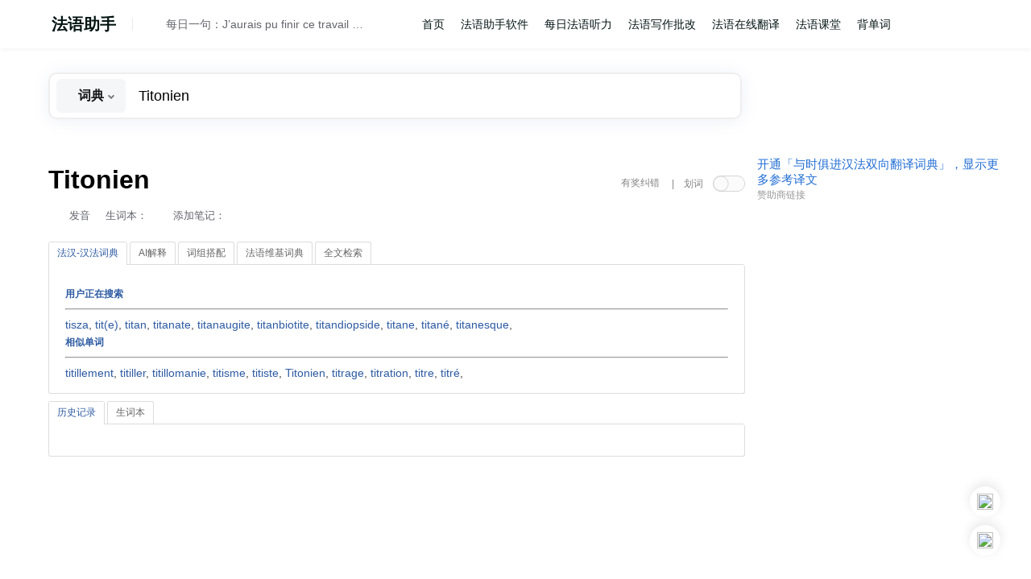

--- FILE ---
content_type: text/html; charset=utf-8
request_url: http://www.frdic.com/dicts/fr/Titonien
body_size: 8293
content:

<!DOCTYPE html>
<html lang="en">
<head>
    <meta charset="utf-8" />
        <title>法语助手|法汉-汉法词典 Titonien是什么意思_Titonien的中文解释和发音_Titonien的翻译_Titonien怎么读</title>
    <link rel="icon" href="/Images/fr/favicon.ico" type="image/x-icon" />
    <link rel="apple-touch-icon-precomposed" href="/Images/fr/apple_icon.png" />
    <meta name="viewport" content="width=device-width, initial-scale=1">
    <meta name="apple-itunes-app" content="app-id=327432856">
    <link href="/Content/bootstrap/css/bootstrap.min.css" rel="stylesheet" media="screen">
    <link href="/css/bundles.min.css?20250709&amp;v=mnvWGnQBLVk-TN-yuBOd1_wF6tm8aUPIR0IhDvbupvo" rel="stylesheet">
    <script src="/Scripts/jquery-1.8.2.min.js"></script>
    <script src="/Scripts/jquery-ui-1.9.0.min.js?20250714"></script>
    <script src="/Scripts/ajaxFileUpload.js"></script>
    <script src="/js/dictjs.min.js?v=wxeuT4ahdMXoEYpvP3JfBOm8l9WvjBnAfabipNM8kuo"></script>

    
    
    <meta name="robots" content="all" />
    <meta name="keywords" content="Titonien,Titonien中文是什么意思,Titonien的翻译,法语Titonien,Titonien怎么读,Titonien的发音" />
    <meta name="description" content="『法语助手』为您提供Titonien的用法讲解，告诉您准确全面的Titonien的中文意思，Titonien的读音，Titonien的同义词，Titonien的反义词，Titonien的例句。" />

</head>
    <body class="fr" data-lang="fr">
        <header>
            <div id="header">
                <div class="header-content">
                    <div id="login">
                                <ul id="loginForm-ul">
            <li><a href="/payment/Translation_Vip"><img class="adsIcon" src="https://static.eudic.net/web/dict/adsIcon.png" alt=""></a></li>
            <li><a href="/Account/Login"><img class="avatarIcon" src="https://static.eudic.net/web/dict/avatar.png" alt=""></a></li>
        </ul>

                    </div>
                    <nav>
                        <ul class="nav-bar navBarLang">
    <li class="selectorLi"><a id="language-selector" class="flag-fr home">法语助手</a>
        <ul id="diclists" style="display:none;" class="menu">
            <li><a href="/Account/ChangeSiteLanguage?langid=fr" class="flag-fr minIcon" rel="nofollow"><span class="diclists_txt">法语助手</span></a></li>
            <li><a href="/Account/ChangeSiteLanguage?langid=de" class="flag-de minIcon" rel="nofollow"><span class="diclists_txt">德语助手</span></a></li>
            <li><a href="/Account/ChangeSiteLanguage?langid=es" class="flag-es minIcon" rel="nofollow"><span class="diclists_txt">西语助手</span></a></li>
            <li><a href="/Account/ChangeSiteLanguage?langid=en" class="flag-en minIcon" rel="nofollow"><span class="diclists_txt">欧路英语</span></a></li>
        </ul>
    </li>
</ul>
<div id="qod"><span class="qodLine"></span><a href="#" title="发音" class="voice-js voice-button" data-rel="langid=fr&txt=QYNSuKAmWF1cmFpcyBwdSBmaW5pciBjZSB0cmF2YWlsIHBsdXMgdMO0dCwgbWFpcyBqZSBzdWlzIHRvbWLDqSBzdXIgdW4gb3Mu&voicename=human_normal"></a><a class="voiceText" href=https://www.frdic.com/home/dailysentence/908c5ad7-781f-415d-ba3c-3175198e6546 target=_blank>每日一句：J’aurais pu finir ce travail plus tôt, mais je suis tombé sur un os.</a></div>
<ul class="nav-bar navBarList">
     <li><a class="software" href="/">首页</a></li><li><a class="software" href="https://soft.frdic.com/">法语助手软件</a></li>
<li><a class="ting" href="https://www.frdic.com/ting">每日法语听力</a></li>
<li><a class="software" href="https://ai.frdic.com">法语写作批改</a></li>
<li><a class="translation" href="https://fanyi.frdic.com">法语在线翻译</a></li>
<li><a class="course" href="https://www.frdic.com/course">法语课堂</a></li>
<li><a class="software" href="https://www.eudic.net/v4/fr/app/recite">背单词</a></li>
</ul>
<div id="soundPlayer"></div>
                    </nav>
                </div>
            </div>
            
        </header>
        <div id="body" style="min-height: 110%">
            


<div id="head-bk"></div>
<div id="head-bar" class="showAds">
    <div id="header-search">
<form action="/" id="searchForm" method="post" name="searchForm">            <div id="search-box" class="searchBar">
                <span class="sp-search-input">
                    <span class="sp_input_placeholder shared">支持法汉-汉法词典查询 法语变位反查 法语例句搜索 法语AI翻译</span>
                    <input type="text" autocomplete="off" class="search-input" id="dic-input" name="inputword" value="Titonien"/>
                    <div class="typelist">
                         <div class="barSelectType">
                            <span data-type="search_dict" class="cur-search-type"><i>词典</i></span><i class="arrowIcon arrowDown"></i>
                         </div>
                        <div id="select-type-box">
                            <span class="typeone" data-type="search_liju">例句</span>
                            <span class="typetwo" data-type="search_cg">变位</span>
                        </div>
                    </div>
                </span>
                <span class="sp-search-button">
                    <img class="search-icon" src="https://static.eudic.net/web/dict/home_searchType.png" alt="">
                    <input type="submit" class="search-button" value="" />
                </span>


            </div>
            <input type="hidden" id="searchtype" name="searchtype" value="search_dict"/>
            <input type="hidden" id="recordid" name="recordid"/>
            <input type="hidden" id="forcecg" name="forcecg" value="false"/>
            <input type="hidden" id="cgformidx" name="cgformidx" value="0" />
<input name="__RequestVerificationToken" type="hidden" value="CfDJ8AGDiYrXcYFGlQiBi5CIYKDX8xCX-9t2KAYw2x1XGWqUkuqoFgmSGL2io13LbxberHdkl-w1j5IRHBBIWUsu4uke9MEqMC9zi70dgCy_VAUHTIpO-HQCiDCg3MJibPolSkRzrfMneowBfXC4fbpVb0Q" /></form><style type="text/css">
#DTtopODUwNQ--{
     margin: 0;
     display: inline-block;
     width: 300px;
     vertical-align: top;
     position: absolute;
     right: 0;
     top: 15px;
     font-size:14.7px;
 }
 #DTtopODUwNQ-- b {
    font-weight: normal;
 }

#DTsubODUwNQ-- {
     font-size: 14.7px;
 }
#DTsubODUwNQ-- .content {
    margin:0 auto;
    max-width: 1200px;
    min-width: 800px;
    padding: 10px;
    vertical-align: central;
}
#DTsubODUwNQ-- .content a {
    margin-left: 20px;
}
</style>
        <span id="DTtopODUwNQ--"></span>
    </div>
</div>
        <div id="DTsubODUwNQ--">
            <div class="content referenceWidth">
                
            </div>
        </div>
<script>
    $(function () {
        initSearchBar();
        initautocomplete('searchbar');
    });
</script>
<input type="hidden" id="page-status" value="[base64]" lang="fr" word="Titonien" userid="">
<link rel="stylesheet" type="text/css" href="/Content/css/wiki.css" />
<link href="/Content/css/wikiDicts.css" rel="stylesheet" />
<div id="bodycontent" class="PCEudiclist search showAds">
    
<div id="correctArea">
    <div class="headBar"><h5>词条纠错</h5><div class="cf-close">X</div></div>
    <form class="correctForm" id="correctForm" method="POST" action="/Dicts/Suggestion">
        <p class="cf-words">Titonien</p>

            <div class="info" style="margin-bottom:20px">
                您还没有登录，点这里<a href="/Account/Login\">登录</a>或<a href="/Account/Register\">注册</a>
                <br />登录后，您可以提交反馈建议，同时可以和手机、电脑同步生词本。
            </div>
        <div class="tip">在<span>法汉-汉法词典</span>中发现10个解释错误，并通过审核，将获赠「法语助手」授权一个</div>
    </form>
</div>

<script type="text/javascript">
    var frm = $('#correctForm');
    frm.submit(function () {
        $.ajax({
            type: frm.attr('method'),
            url: frm.attr('action'),
            data: frm.serialize(),
            success: function (data) {
                if (data.Message == "ok") {
                    $('#correctArea').hide();
                    $('#correct').addClass('success');
                    $('#correct')[0].innerHTML = '反馈成功';
                } else {
                    $('#sug-error')[0].innerHTML = data.Message;
                    $('#CaptchaImage').attr('src', data.Captcha.CaptchaImage);
                    $('#CaptchaDeText').attr('value', data.Captcha.CaptchaDeText);
                }
            }
        });

        return false;
    });
</script>
    <div id="dict-body" class="dict-body-main">
        <div id="exp-head">
            <h1 class="explain-Word"><span class="word">Titonien</span>
            </h1>
            
            <div class="explain-word-info">
                    <span class="phonitic-line otherLang"><a href="#" title="真人发音" class="voice-js voice-button" data-rel="langid=fr&txt=QYNVGl0b25pZW4%3d">发音</a></span>
                <script type="text/javascript">
                    $('.tag').each(function(){
                        $(this).attr('title', '使用「法语助手」背单词进行复习');
                    }).click(function(){
                        window.location.href = '/recite';
                    });
                </script>
                <span class="wordsRating">
                    <span>生词本：</span>
                    <span id="exp-rating" aria-multiselectable="False" aria-readonly="False">
                            <span id="exp-rating-login"></span>
                    </span>
                    <!--生词本分组弹窗-->
                </span>
                <span id="noteRelate">添加笔记：</span><span id="addNote">
                    <span id="exp-note-login"></span>
    </span>
            </div>
            <div id="masker" class="searchMasker">
                <div id="correct" title="在法汉-汉法词典中发现10个解释错误，并通过审核，将获赠「法语助手」授权一个">有奖纠错</div>
                <dl class="selectTransControl">
                    <dt class="stc-name">|　划词</dt>
                    <dd class="stc-off" id="stc-control" title="鼠标选中单词后显示对应的解释"></dd>
                </dl>
                <a href="#" class="tab-toggler masker" ></a>
            </div>
        </div>
        <div id="exp-tabs" style="position: relative">
            <ul>
                        <li><a href="#tabs--11">法汉-汉法词典</a></li>
                        <li><a href="/Dicts/fr/tab-detail/-24">AI解释</a></li>
                        <li><a href="/Dicts/fr/tab-detail/1031">词组搭配</a></li>
                        <li><a href="/Dicts/fr/tab-detail/nuwikidict">法语维基词典</a></li>
                        <li><a href="/Dicts/fr/tab-detail/-8">全文检索</a></li>
            </ul>
            <div id="translate">
                        <div id="tabs--11"> <h3>用户正在搜索</h3><hr /><a href="https://www.frdic.com/dicts/fr/tisza">tisza</a>, <a href="https://www.frdic.com/dicts/fr/DSearch?word=QYN_lXg7gf1LURD1isgtqWYLZAqLsWo4afc07yONQNRtTjVZi1DO9o0xUw%3d%3d">tit(e)</a>, <a href="https://www.frdic.com/dicts/fr/titan">titan</a>, <a href="https://www.frdic.com/dicts/fr/titanate">titanate</a>, <a href="https://www.frdic.com/dicts/fr/titanaugite">titanaugite</a>, <a href="https://www.frdic.com/dicts/fr/titanbiotite">titanbiotite</a>, <a href="https://www.frdic.com/dicts/fr/titandiopside">titandiopside</a>, <a href="https://www.frdic.com/dicts/fr/titane">titane</a>, <a href="https://www.frdic.com/dicts/fr/titané">titané</a>, <a href="https://www.frdic.com/dicts/fr/titanesque">titanesque</a>,  <h3>相似单词</h3><hr /><a href="https://www.frdic.com/dicts/fr/titillement">titillement</a>, <a href="https://www.frdic.com/dicts/fr/titiller">titiller</a>, <a href="https://www.frdic.com/dicts/fr/titillomanie">titillomanie</a>, <a href="https://www.frdic.com/dicts/fr/titisme">titisme</a>, <a href="https://www.frdic.com/dicts/fr/titiste">titiste</a>, <a href="https://www.frdic.com/dicts/fr/Titonien">Titonien</a>, <a href="https://www.frdic.com/dicts/fr/titrage">titrage</a>, <a href="https://www.frdic.com/dicts/fr/titration">titration</a>, <a href="https://www.frdic.com/dicts/fr/titre">titre</a>, <a href="https://www.frdic.com/dicts/fr/titré">titré</a>, </div>
            </div>
        </div>
        <div id="translator">译</div>
        <div id="customize-tabs"><a href="#" class="tab-toggler"></a>
            <ul>
                <li><a href="#tabs-history">历史记录</a></li>
                <li><a href="#tabs-studylist">生词本</a></li>
            </ul>
            <div id="tabs-history"></div>
            <div id="tabs-studylist"></div>
        </div>
    </div>
    

<style type="text/css">
#DRODUwNQ-- {
    width: 300px;
    float:right;
    *margin-left: 20px;
    margin-right:-315px;
    _margin-right: -160px;
    position:relative;
}
#DRODUwNQ-- a {
    font-size: 14.7px;
}

.CRODUwNQ--{
    color:#999999;
}

 #head-ad-barSub {
     background-color: #F8FBFD;
     height: 40px;
     font-size: 14.7px;
 }
#head-ad-barSub .content {
    margin:0 auto;
    max-width: 1200px;
    min-width: 800px;
    padding: 10px;
    vertical-align: central;
}
#head-ad-barSub .content a {
    margin-left: 20px;
}
</style>
<div id="DRODUwNQ--">
    <div id="scrollToTop" class="showAds">
        <a id="topBtn" title="返回页面顶部" class="imgBox"><img src="https://static.eudic.net/web/dict/top_scroll.png" alt=""></a>
        <a id="downloadBtn" class="imgBox" href="http://www.francochinois.com/Product/download.aspx#mobile" title="下载「法语助手」手机版" target="_blank"><img src="https://static.eudic.net/web/dict/mobile_qrcode.png"></a>
        <span id="showMenuCont" class="imgBox"><img src="https://static.eudic.net/web/dict/menu_bot.png"></span>
        <div class="botMenuList" id="botMenuList">
            <span class="triangle"></span>
            <ul class="ulMenuList">
                <li  onclick="hideModal()"><a id="weiboBtn" href="http://www.weibo.com/frhelper" target="_blank" title="关注「法语助手」微博">关注微博</a></li>
                <li  onclick="hideModal()"><a id="improveBtn" href="https://www.eudic.net/v4/fr/home/support" target="_blank">反馈问题</a></li>
            </ul>
        </div>

        <ul class="qrImg">
            <li class="weixinImg"><img src="https://static.frdic.com/weixin/frhelper.png" alt="微信二维码" /><p>关注我们的微信</p></li>
            <li class="dictImg"><img src="https://static.frdic.com/app/qr_eudic_fr.png" alt="手机客户端二维码" /><p>下载手机客户端</p></li>
        </ul>
        <script type="text/javascript">
            if ($('#page-status').attr('lang') == 'en') {
                $('.weixinImg').css({
                    'display': 'none'
                });
                $('.qrImg').css({
                    'width': '110px'
                });
            }
            $('#downloadBtn').hover(function () {
                $('.qrImg').show();
            }, function () {
                $('.qrImg').hide();
            });
             $("#showMenuCont").click(function () {
                var botMenuList = $('#botMenuList');
                if (botMenuList.css('display') == 'block') {
                    botMenuList.css('display', 'none');
                } else {
                    botMenuList.css('display', 'block');
                }
            })
            function hideModal(){
                $('#botMenuList').css('display', 'none');
            }
            $(document).click(function(event) {
                var targetElement = event.target;
                var isClickInsideMenuBtn = $(targetElement).closest('#showMenuCont').length > 0;
                var isClickInsideBotMenuList = $(targetElement).closest('#botMenuList').length > 0;
                if (!isClickInsideMenuBtn && !isClickInsideBotMenuList) {
                    $('#botMenuList').hide();
                }
            });

        </script>
</div>

            <div>
                <a href="/payment/frenchfriend">开通「与时俱进汉法双向翻译词典」，显示更多参考译文</a>
            </div>
        <div class="CRODUwNQ--">赞助商链接</div>
        <div class="adsInfo">
            <!--No_Ads_Block-->
        </div>
        <p>
            <script async src="https://pagead2.googlesyndication.com/pagead/js/adsbygoogle.js"></script>
            <!-- new_webdict -->
            <ins class="adsbygoogle"
            style="display:block;margin-left:0 !important;"
            data-ad-client="ca-pub-0793094289113041"
            data-ad-slot="6124063617"
            data-ad-format="auto"
            data-full-width-responsive="true"></ins>
            <script>
                (adsbygoogle = window.adsbygoogle || []).push({});
            </script>
        </p>
</div>
    <div id="selectTransArea" class="onlineTransArea" style="display:none;">
			<div class="sta-head">
				<p class="sta-title titleWord">划词翻译</p>
				<a title="" class="fixable"></a>
                <!--<a title="显示该词的详细解释" class="fullExp"></a>-->
                <a id="close" class="close"></a>
			</div>
        <div class="sta-search">
            <input class="sta-text" type="text" name="inputword" id="sta-input" autocomplete="off" />
            <input type="submit" class="sta-button search-button" id="sta-submit" value="搜索" />
            <ul class="completeWord"></ul>
        </div>
			<div id="sta-translatedArea">
			</div>
			<p class="sta-detail" id="staDetails"><a target="_blank" class="stad-a">详细解释</a></p>
		</div>
</div>
    <div id="login-popup"><div class="close"></div>
        <div class="info">您还没有登录，点这里<a href="/Account/Login" id="loginAccount">登录</a>或<a href="/Account/Register">注册</a></div>
        <div class="info2">生词本和学习记录“云”同步，支持网站、电脑版和手机客户端。</div>
    </div>
    <p id="loginAuth" style="display:none;">false</p>
<script>
    $(function () {
        selectTranslate.init('fr');
        var globalVoice = new GlobalVoice('Titonien');
        initsearchpage(0);
    });
</script>

        </div>
<footer>
    <div id="footer">
        <div class="nav-bar">
            <a href="/Home/Ads">广告联系</a><span class="sp">|</span>
                 <a href="http://www.francochinois.com/Support/question.aspx">意见反馈</a><span class="sp">|</span>
                 <a href="http://soft.frdic.com/Company/relation.aspx">合作伙伴</a><span class="sp">|</span>
                 <a href="http://soft.frdic.com/Company/about_frhelper.aspx">关于法语在线词典</a><span class="sp">|</span><a href="/Home/SwitchView?mobile=True&amp;returnUrl=%2F" rel="external">手机版网站</a> <span class="sp">|</span> <a href="/dicts/hotwords">法语热词榜</a><span class="sp">|</span> <a href="https://www.frdic.com">HTTPS</a><span class="sp">|</span> <a href="https://www.qianyanlab.com/">AI英文写作</a><span class="sp">|</span> <a href="https://www.rediger.ai/">Rédiger多语言写作</a>
                 <span class="copyright">欧路软件 ©2025 词库版本20250826 <a href="http://beian.miit.gov.cn">沪ICP备08016489号</a> 沪公网安备 31010702001490号</span>
        </div>
    </div>
</footer>
<script>
    $(function () {
        if ($("#soundPlayer").length && $.fn.ubaPlayer) {
            $("#soundPlayer").ubaPlayer();
        }
    });
</script>
       <!-- Google tag (gtag.js) -->
<script async src="https://www.googletagmanager.com/gtag/js?id=G-73H19QCX9F"></script>
<script>
  window.dataLayer = window.dataLayer || [];
  function gtag(){dataLayer.push(arguments);}
  gtag('js', new Date());

  gtag('config', 'G-73H19QCX9F');
</script>
    </body>
</html>


--- FILE ---
content_type: text/html; charset=utf-8
request_url: https://www.google.com/recaptcha/api2/aframe
body_size: 269
content:
<!DOCTYPE HTML><html><head><meta http-equiv="content-type" content="text/html; charset=UTF-8"></head><body><script nonce="kqBVZpwPFitJU43INm6NYg">/** Anti-fraud and anti-abuse applications only. See google.com/recaptcha */ try{var clients={'sodar':'https://pagead2.googlesyndication.com/pagead/sodar?'};window.addEventListener("message",function(a){try{if(a.source===window.parent){var b=JSON.parse(a.data);var c=clients[b['id']];if(c){var d=document.createElement('img');d.src=c+b['params']+'&rc='+(localStorage.getItem("rc::a")?sessionStorage.getItem("rc::b"):"");window.document.body.appendChild(d);sessionStorage.setItem("rc::e",parseInt(sessionStorage.getItem("rc::e")||0)+1);localStorage.setItem("rc::h",'1762826978507');}}}catch(b){}});window.parent.postMessage("_grecaptcha_ready", "*");}catch(b){}</script></body></html>